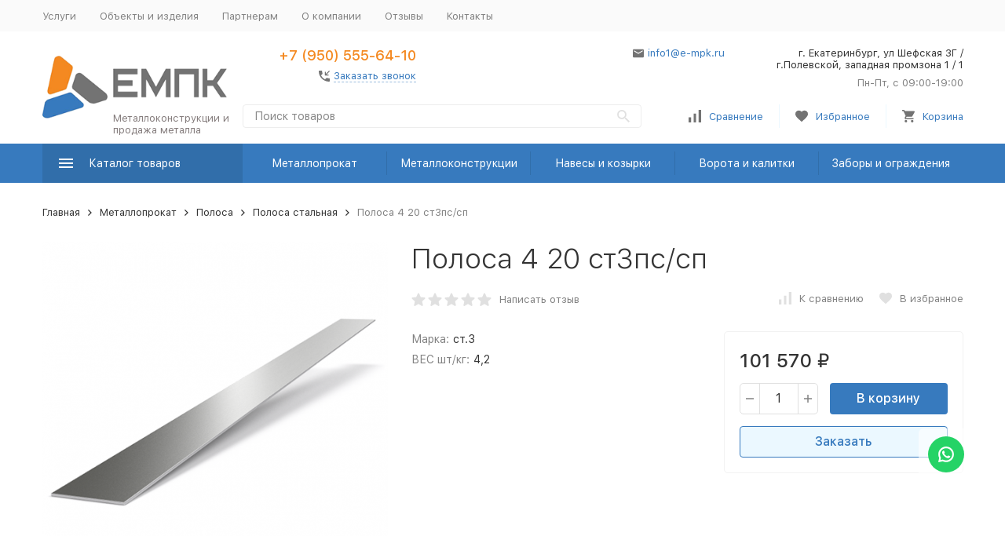

--- FILE ---
content_type: text/css
request_url: https://e-mpk.ru/wa-data/public/site/themes/megashop21-klon2/user.css?v=1.11.0.30
body_size: 566
content:
button.buy1click-open-button.buy1click-button.buy1click-button_type_item.buy1click-open-button_init {
    border: 1px solid;
}
.c-product-thumb__buttons .c-button {
    background-color: #f48921;

}
.c-header-middle-bar__container-logo {
    position:relative;
}
span.descr {
    position: absolute;
    max-width: 200px;
    color: #847c7c;
    left: 90px;
    bottom: 10px;
}
img.paheimg {
    width: 100%;
}
.home_serv a {
    color: #000;
    font-size: 16px;
    font-weight: 500;
}
.home_serv .img_cont {
    height: 175px;
}
section.l-blocks__item.l-blocks__item_slider {
    height: 335px;
    overflow: hidden;
}
span.c-slide__body {
    background: rgba(0,0,0, 0.5);
    padding: 20px;
}
.c-header-middle-bar-contacts__phone-container.c-header-middle-bar-contacts__phone-container_phone-1 {
    text-align: right;
}
.c-header-middle-bar-phone_size_s .c-header-middle-bar-phone__phone {
    font-size: 18px;
}
a.r-header__list-item-link.r-header__list-item-link_phone {
    padding-right: 15px;
    color: #000;
    text-decoration: none;
    font-weight: 500;
}
span.field.wa-field-address-street.c-form-field, span.field.wa-field-address-region.c-form-field,span.field.wa-field-address-zip.c-form-field, span.field.wa-field-address-country.c-form-field {
    display: none;
}
@media (max-width: 480px) {
.home_serv .c-block__links_item {
    width: 100%;
}
.home_serv .img_cont {
    height: auto;
}
.usname {
    margin: 15px 0 5px;
}
section.l-blocks__item.l-blocks__item_slider { 
 height:auto;   
}
.c-advantage__image-box {
    width: 35px;
    height: 35px;
}
.c-advantage__icon-box {
    padding-right: 15px;
    width: 50px;
    max-width: 85px;
    font-size: 73px;
    line-height: 1;
    color: var(--primary-color);
}
}

--- FILE ---
content_type: text/css
request_url: https://e-mpk.ru/wa-apps/shop/plugins/buy1click/css/style__.css?v=1.28.0
body_size: 498
content:
	
		.buy1click-button_type_item {
			background: #316eaa;
			color: #ffffff;
					}

		.buy1click-button_type_item:hover {
			background: #185591;
					}


		.buy1click-form_type_item .buy1click-form-button {
			background: #316eaa;
			color: #ffffff;
					}

		.buy1click-form_type_item .buy1click-form-button:hover {
			background: #185591;
					}

		.buy1click-form_type_item .buy1click-form__policy a,
		.buy1click-form__re-send-link {
			color: #316eaa;
		}

		.buy1click-form_type_item .buy1click-form__policy a:hover,
		.buy1click-form__re-send-link:hover {
			color: #316eaa;
		}

		.buy1click-form_type_item .buy1click-input-text:focus,
		.buy1click-form_type_item input[type="text"].buy1click-input-text:focus,
		.buy1click-form_type_item .buy1click-form__captcha .wa-captcha-input:focus,
		.buy1click-form_type_item .buy1click-select.jq-selectbox .jq-selectbox__search input:focus,
		.buy1click-form_type_item .buy1click-textarea:focus {
			border-color: #316eaa;
		}

		.buy1click-form_type_item .buy1click-select.jq-selectbox .jq-selectbox__dropdown ul li.sel {
			color: #316eaa;
		}

		.buy1click-form_type_item .buy1click-select.jq-selectbox.focused .jq-selectbox__select {
			border-color: #316eaa;
		}

		.buy1click-form_type_item .buy1click-shipping_checked,
		.buy1click-form_type_item .buy1click-payment_checked {
			border-color: #316eaa;
		}

		.buy1click-form_type_item .buy1click-checkbox.jq-checkbox.checked {
			border-color: #316eaa;
		}

		.buy1click-form_type_item .buy1click-checkbox__icon .buy1click-svg-icon__content {
			fill: #316eaa !important;
		}

		.buy1click-form_type_item .buy1click-shipping__icon-checked .buy1click-shipping__icon-radio .buy1click-svg-icon__content,
		.buy1click-form_type_item .buy1click-payment__icon-checked .buy1click-payments__icon-radio .buy1click-svg-icon__content {
			fill: #316eaa !important;
		}

		.buy1click-form_type_item .buy1click-item__col_photo {
					width: 50px;
				}

		.buy1click-form_type_item .buy1click-item__photo {
					width: 40px;
							height: auto;
				}

		@media all and (max-width: 520px) {
					.buy1click-form_type_item .buy1click-item {
				padding-left: 130px;
			}
		
			.buy1click-form_type_item .buy1click-item__photo {
							width: 80px;
										height: auto;
						}
		}

		.buy1click-button_type_cart {
			background: #316eaa;
			color: #ffffff;
					}

		.buy1click-button_type_cart:hover {
			background: #185591;
					}

		.buy1click-form_type_cart .buy1click-form-button {
			background: #316eaa;
			color: #ffffff;
					}

		.buy1click-form_type_cart .buy1click-form-button:hover {
			background: #185591;
					}

		.buy1click-form_type_cart .buy1click-form__policy a {
			color: #316eaa;
		}

		.buy1click-form_type_cart .buy1click-form__policy a:hover {
			color: #316eaa;
		}

		.buy1click-form_type_cart .buy1click-input-text:focus,
		.buy1click-form_type_cart input[type="text"].buy1click-input-text:focus,
		.buy1click-form_type_cart .buy1click-form__captcha .wa-captcha-input:focus,
		.buy1click-form_type_cart .buy1click-select.jq-selectbox .jq-selectbox__search input:focus,
		.buy1click-form_type_cart .buy1click-textarea:focus {
			border-color: #316eaa;
		}

		.buy1click-form_type_cart .buy1click-select.jq-selectbox .jq-selectbox__dropdown ul li.sel {
			color: #316eaa;
		}

		.buy1click-form_type_cart .buy1click-select.jq-selectbox.focused .jq-selectbox__select {
			border-color: #316eaa;
		}

		.buy1click-form_type_cart .buy1click-shipping_checked,
		.buy1click-form_type_cart .buy1click-payment_checked {
			border-color: #316eaa;
		}

		.buy1click-form_type_cart .buy1click-checkbox.jq-checkbox.checked {
			border-color: #316eaa;
		}

		.buy1click-form_type_cart .buy1click-checkbox__icon .buy1click-svg-icon__content {
			fill: #316eaa !important;
		}

		.buy1click-form_type_cart .buy1click-shipping__icon-checked .buy1click-shipping__icon-radio .buy1click-svg-icon__content,
		.buy1click-form_type_cart .buy1click-payment__icon-checked .buy1click-payments__icon-radio .buy1click-svg-icon__content {
			fill: #316eaa !important;
		}

		.buy1click-form_type_cart .buy1click-item__col_photo {
					width: 50px;
				}

		.buy1click-form_type_cart .buy1click-item__photo {
					width: 40px;
							height: auto;
				}

		@media all and (max-width: 520px) {
					.buy1click-form_type_cart .buy1click-item {
				padding-left: 130px;
			}
		
			.buy1click-form_type_cart .buy1click-item__photo {
							width: 80px;
										height: auto;
						}
		}
	



--- FILE ---
content_type: text/css
request_url: https://e-mpk.ru/wa-data/public/site/themes/megashop21-klon2/bsite/bsite.css
body_size: 683
content:

.specs  .slick.slick-slide {
    display: flex;
}
.specs .photo {
    width: 75px;
    float: left;
    display: block;
    margin-right: 10px;
}
.specs .text {
    font-size: 12px;
}
button.slick-prev.slick-arrow {
    z-index: 9999999;
    position: absolute;
    top: 50px;
    left: -0px;
color: #828282;
    background-color: #f2f2f2;
    border-radius: 3px;
    cursor: pointer;
    height:40px;
    width:40px;
    background-image: url("img/arrow.png");
}
.slick-prev::before, .slick-next::before {
    content: none !important;
}
button.slick-next.slick-arrow {
       height:40px;
    width:40px;
    position: absolute;
    top: 50px;
    right: 5px;
color: #828282;
    background-color: #f2f2f2;
    border-radius: 3px;
    cursor: pointer;
   background-image: url(img/arrow.png);
       background-position: right;

}
.slick-arrow:hover{
    background-color:#eaeaea!important;
}
.sidebar .menu .childs li {
    padding: 5px 20px;
    margin: 0;
}
background.gradient {
    z-index: 1;
    height: 80px;
    position: absolute;
    top: 0;
    left: 0;
    width: 100%;
    background: #efefef;
    background: -moz-linear-gradient(top, #efefef 1%, #ffffff 100%);
    background: -webkit-linear-gradient(top, #efefef 1%,#ffffff 100%);
    background: linear-gradient(to bottom, #efefef 1%,#ffffff 100%);
    filter: progid:DXImageTransform.Microsoft.gradient( startColorstr='#efefef', endColorstr='#ffffff',GradientType=0 );
}

#fancybox-wrap {
    z-index: 999999999 !important;
}
.specialist_album button.slick-prev.slick-arrow, .specialist_album button.slick-next.slick-arrow {
    top: 50%;
}
.docs_album button.slick-prev.slick-arrow, .docs_album button.slick-next.slick-arrow {
    top: 50%;
}
.docs_album div a img {
    margin: 0 auto;
}


#stream-paging li.selected {
    font-weight: 600;
}

.specSlider {
    min-height: 182px;
}

.specs.slick-initialized.slick-slider a {
    color: #000;
    font-size: 12px;
    font-family: Arial;
}
.specs.slick-initialized.slick-slider .post {
    font-family: Tahoma;
    font-size: 11px!important;
    color: #666666;
    line-height: normal;
}
.specs.slick-initialized.slick-slider p {
    line-height: 15px!important;
    padding: 2px 0 3px 0;
    margin: 0;
}
.specs.slick-initialized.slick-slider {
    padding-bottom: 10px;
}

